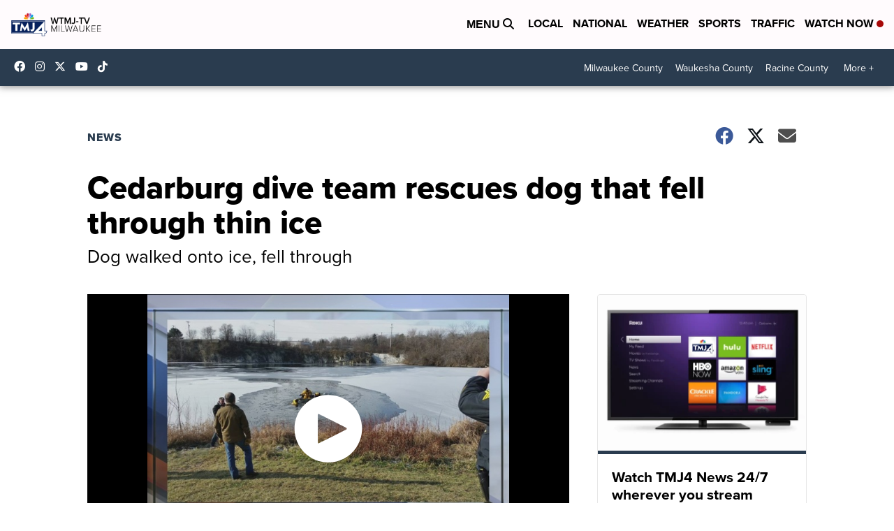

--- FILE ---
content_type: application/javascript; charset=utf-8
request_url: https://fundingchoicesmessages.google.com/f/AGSKWxUk3kiCPNo4KJ4Y85VqPTyiLarXYazK1AFSaSnGzX7lGyild8caha__gq5hsVm_Tuav5rx0Ghmpcl_h9FL4sJ97j9ITPiZF5redSrLJCgWKMK1FgY7X6CHR8NxbmJMwLi4Gs78Gl7ai1Q66NN-mWqqIk4uI5PeB3LSt21DK95iODV6Et1ntI2liXofB/__ad_widesky./adscript_/spotxchangeplugin.&admeld_/nbcuadops-
body_size: -1290
content:
window['08a7133f-5254-4e4a-ab87-b22ba613c59e'] = true;